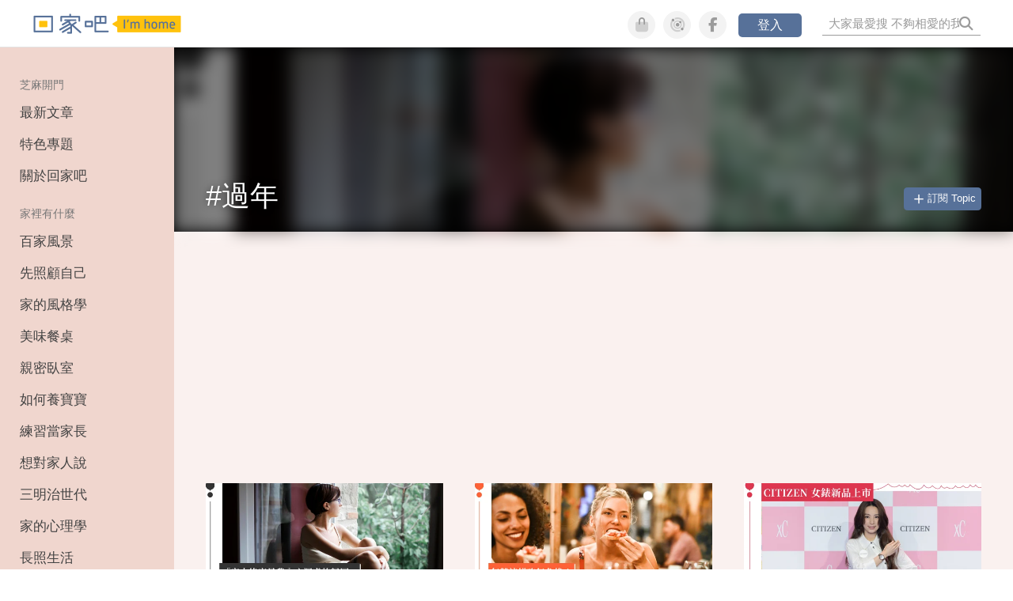

--- FILE ---
content_type: text/html; charset=utf-8
request_url: https://www.google.com/recaptcha/api2/aframe
body_size: 149
content:
<!DOCTYPE HTML><html><head><meta http-equiv="content-type" content="text/html; charset=UTF-8"></head><body><script nonce="gnP0--8ZOQhpIw9DU4AR4A">/** Anti-fraud and anti-abuse applications only. See google.com/recaptcha */ try{var clients={'sodar':'https://pagead2.googlesyndication.com/pagead/sodar?'};window.addEventListener("message",function(a){try{if(a.source===window.parent){var b=JSON.parse(a.data);var c=clients[b['id']];if(c){var d=document.createElement('img');d.src=c+b['params']+'&rc='+(localStorage.getItem("rc::a")?sessionStorage.getItem("rc::b"):"");window.document.body.appendChild(d);sessionStorage.setItem("rc::e",parseInt(sessionStorage.getItem("rc::e")||0)+1);localStorage.setItem("rc::h",'1767843371540');}}}catch(b){}});window.parent.postMessage("_grecaptcha_ready", "*");}catch(b){}</script></body></html>

--- FILE ---
content_type: text/css
request_url: https://knight.womany.net/packs/css/general_layout_gender-3ebf99c5.css
body_size: 5299
content:
.tippy-box[data-animation=fade][data-state=hidden]{opacity:0}[data-tippy-root]{max-width:calc(100vw - 10px)}.tippy-box{position:relative;background-color:#333;color:#fff;border-radius:4px;font-size:14px;line-height:1.4;outline:0;transition-property:transform,visibility,opacity}.tippy-box[data-placement^=top]>.tippy-arrow{bottom:0}.tippy-box[data-placement^=top]>.tippy-arrow:before{bottom:-7px;left:0;border-width:8px 8px 0;border-top-color:initial;transform-origin:center top}.tippy-box[data-placement^=bottom]>.tippy-arrow{top:0}.tippy-box[data-placement^=bottom]>.tippy-arrow:before{top:-7px;left:0;border-width:0 8px 8px;border-bottom-color:initial;transform-origin:center bottom}.tippy-box[data-placement^=left]>.tippy-arrow{right:0}.tippy-box[data-placement^=left]>.tippy-arrow:before{border-width:8px 0 8px 8px;border-left-color:initial;right:-7px;transform-origin:center left}.tippy-box[data-placement^=right]>.tippy-arrow{left:0}.tippy-box[data-placement^=right]>.tippy-arrow:before{left:-7px;border-width:8px 8px 8px 0;border-right-color:initial;transform-origin:center right}.tippy-box[data-inertia][data-state=visible]{transition-timing-function:cubic-bezier(.54,1.5,.38,1.11)}.tippy-arrow{width:16px;height:16px;color:#333}.tippy-arrow:before{content:"";position:absolute;border-color:transparent;border-style:solid}.tippy-content{position:relative;padding:5px 9px;z-index:1}.tippy-box[data-theme~=light-border]{background-color:#fff;background-clip:padding-box;border:1px solid rgba(0,8,16,.15);color:#333;box-shadow:0 4px 14px -2px rgba(0,8,16,.08)}.tippy-box[data-theme~=light-border]>.tippy-backdrop{background-color:#fff}.tippy-box[data-theme~=light-border]>.tippy-arrow:after,.tippy-box[data-theme~=light-border]>.tippy-svg-arrow:after{content:"";position:absolute;z-index:-1}.tippy-box[data-theme~=light-border]>.tippy-arrow:after{border-color:transparent;border-style:solid}.tippy-box[data-theme~=light-border][data-placement^=top]>.tippy-arrow:before{border-top-color:#fff}.tippy-box[data-theme~=light-border][data-placement^=top]>.tippy-arrow:after{border-top-color:rgba(0,8,16,.2);border-width:7px 7px 0;top:17px;left:1px}.tippy-box[data-theme~=light-border][data-placement^=top]>.tippy-svg-arrow>svg{top:16px}.tippy-box[data-theme~=light-border][data-placement^=top]>.tippy-svg-arrow:after{top:17px}.tippy-box[data-theme~=light-border][data-placement^=bottom]>.tippy-arrow:before{border-bottom-color:#fff;bottom:16px}.tippy-box[data-theme~=light-border][data-placement^=bottom]>.tippy-arrow:after{border-bottom-color:rgba(0,8,16,.2);border-width:0 7px 7px;bottom:17px;left:1px}.tippy-box[data-theme~=light-border][data-placement^=bottom]>.tippy-svg-arrow>svg{bottom:16px}.tippy-box[data-theme~=light-border][data-placement^=bottom]>.tippy-svg-arrow:after{bottom:17px}.tippy-box[data-theme~=light-border][data-placement^=left]>.tippy-arrow:before{border-left-color:#fff}.tippy-box[data-theme~=light-border][data-placement^=left]>.tippy-arrow:after{border-left-color:rgba(0,8,16,.2);border-width:7px 0 7px 7px;left:17px;top:1px}.tippy-box[data-theme~=light-border][data-placement^=left]>.tippy-svg-arrow>svg{left:11px}.tippy-box[data-theme~=light-border][data-placement^=left]>.tippy-svg-arrow:after{left:12px}.tippy-box[data-theme~=light-border][data-placement^=right]>.tippy-arrow:before{border-right-color:#fff;right:16px}.tippy-box[data-theme~=light-border][data-placement^=right]>.tippy-arrow:after{border-width:7px 7px 7px 0;right:17px;top:1px;border-right-color:rgba(0,8,16,.2)}.tippy-box[data-theme~=light-border][data-placement^=right]>.tippy-svg-arrow>svg{right:11px}.tippy-box[data-theme~=light-border][data-placement^=right]>.tippy-svg-arrow:after{right:12px}.tippy-box[data-theme~=light-border]>.tippy-svg-arrow{fill:#fff}.tippy-box[data-theme~=light-border]>.tippy-svg-arrow:after{background-image:url([data-uri]);background-size:16px 6px;width:16px;height:6px}.tooltipster-base{display:flex;pointer-events:none;position:absolute}.tooltipster-box{flex:1 1 auto}.tooltipster-content{box-sizing:border-box;max-height:100%;max-width:100%;overflow:auto}.tooltipster-ruler{bottom:0;left:0;overflow:hidden;position:fixed;right:0;top:0;visibility:hidden}.tooltipster-fade{opacity:0;transition-property:opacity}.tooltipster-fade.tooltipster-show{opacity:1}.tooltipster-grow{transform:scale(0);transition-property:transform;-webkit-backface-visibility:hidden}.tooltipster-grow.tooltipster-show{transform:scale(1);transition-timing-function:cubic-bezier(.175,.885,.32,1.15)}.tooltipster-swing{opacity:0;transform:rotate(4deg);transition-property:transform}.tooltipster-swing.tooltipster-show{opacity:1;transform:rotate(0deg);transition-timing-function:cubic-bezier(.23,.635,.495,2.4)}.tooltipster-fall{transition-property:top;transition-timing-function:cubic-bezier(.175,.885,.32,1.15)}.tooltipster-fall.tooltipster-initial{top:0!important}.tooltipster-fall.tooltipster-dying{transition-property:all;top:0!important;opacity:0}.tooltipster-slide{transition-property:left;transition-timing-function:cubic-bezier(.175,.885,.32,1.15)}.tooltipster-slide.tooltipster-initial{left:-40px!important}.tooltipster-slide.tooltipster-dying{transition-property:all;left:0!important;opacity:0}@keyframes tooltipster-fading{0%{opacity:0}to{opacity:1}}.tooltipster-update-fade{animation:tooltipster-fading .4s}@keyframes tooltipster-rotating{25%{transform:rotate(-2deg)}75%{transform:rotate(2deg)}to{transform:rotate(0)}}.tooltipster-update-rotate{animation:tooltipster-rotating .6s}@keyframes tooltipster-scaling{50%{transform:scale(1.1)}to{transform:scale(1)}}.tooltipster-update-scale{animation:tooltipster-scaling .6s}.tooltipster-sidetip .tooltipster-box{background:#565656;border:2px solid #000;border-radius:4px}.tooltipster-sidetip.tooltipster-bottom .tooltipster-box{margin-top:8px}.tooltipster-sidetip.tooltipster-left .tooltipster-box{margin-right:8px}.tooltipster-sidetip.tooltipster-right .tooltipster-box{margin-left:8px}.tooltipster-sidetip.tooltipster-top .tooltipster-box{margin-bottom:8px}.tooltipster-sidetip .tooltipster-content{color:#fff;line-height:18px;padding:6px 14px}.tooltipster-sidetip .tooltipster-arrow{overflow:hidden;position:absolute}.tooltipster-sidetip.tooltipster-bottom .tooltipster-arrow{height:10px;margin-left:-10px;top:0;width:20px}.tooltipster-sidetip.tooltipster-left .tooltipster-arrow{height:20px;margin-top:-10px;right:0;top:0;width:10px}.tooltipster-sidetip.tooltipster-right .tooltipster-arrow{height:20px;margin-top:-10px;left:0;top:0;width:10px}.tooltipster-sidetip.tooltipster-top .tooltipster-arrow{bottom:0;height:10px;margin-left:-10px;width:20px}.tooltipster-sidetip .tooltipster-arrow-background,.tooltipster-sidetip .tooltipster-arrow-border{height:0;position:absolute;width:0}.tooltipster-sidetip .tooltipster-arrow-background{border:10px solid transparent}.tooltipster-sidetip.tooltipster-bottom .tooltipster-arrow-background{border-bottom-color:#565656;left:0;top:3px}.tooltipster-sidetip.tooltipster-left .tooltipster-arrow-background{border-left-color:#565656;left:-3px;top:0}.tooltipster-sidetip.tooltipster-right .tooltipster-arrow-background{border-right-color:#565656;left:3px;top:0}.tooltipster-sidetip.tooltipster-top .tooltipster-arrow-background{border-top-color:#565656;left:0;top:-3px}.tooltipster-sidetip .tooltipster-arrow-border{border:10px solid transparent;left:0;top:0}.tooltipster-sidetip.tooltipster-bottom .tooltipster-arrow-border{border-bottom-color:#000}.tooltipster-sidetip.tooltipster-left .tooltipster-arrow-border{border-left-color:#000}.tooltipster-sidetip.tooltipster-right .tooltipster-arrow-border{border-right-color:#000}.tooltipster-sidetip.tooltipster-top .tooltipster-arrow-border{border-top-color:#000}.tooltipster-sidetip .tooltipster-arrow-uncropped{position:relative}.tooltipster-sidetip.tooltipster-bottom .tooltipster-arrow-uncropped{top:-10px}.tooltipster-sidetip.tooltipster-right .tooltipster-arrow-uncropped{left:-10px}body.s-gender.b-articles li.m-read a{background:#fff7f0}body.s-gender.darkMode.b-articles li.m-read a{background:#2e2e2e}body.s-gender.b-collections li.m-collections a{background:#fff7f0}body.s-gender.darkMode.b-collections li.m-collections a{background:#2e2e2e}body.s-gender.b-static_page.b-gender_power li.m-about a{background:#fff7f0}body.s-gender.darkMode.b-static_page.b-gender_power li.m-about a{background:#2e2e2e}body.s-gender.b-topics.b-womensright li.m-womensright a{background:#fff7f0}body.s-gender.darkMode.b-topics.b-womensright li.m-womensright a{background:#2e2e2e}body.s-gender.b-topics.b-lgbtqia li.m-lgbtqia a{background:#fff7f0}body.s-gender.darkMode.b-topics.b-lgbtqia li.m-lgbtqia a{background:#2e2e2e}body.s-gender.b-topics.b-man-experience li.m-man-experience a{background:#fff7f0}body.s-gender.darkMode.b-topics.b-man-experience li.m-man-experience a{background:#2e2e2e}body.s-gender.b-topics.b-gender-violence li.m-gender-violence a{background:#fff7f0}body.s-gender.darkMode.b-topics.b-gender-violence li.m-gender-violence a{background:#2e2e2e}body.s-gender.b-topics.b-diversity-inclusion li.m-diversity-inclusion a{background:#fff7f0}body.s-gender.darkMode.b-topics.b-diversity-inclusion li.m-diversity-inclusion a{background:#2e2e2e}body.s-gender.b-static_page.b-gender_violence li.m-violence a{background:#fff7f0}body.s-gender.darkMode.b-static_page.b-gender_violence li.m-violence a{background:#2e2e2e}body.s-gender.b-static_page.b-gender_service li.m-service a{background:#fff7f0}body.s-gender.darkMode.b-static_page.b-gender_service li.m-service a{background:#2e2e2e}body.s-gender.b-static_page.b-gender_report li.m-report a{background:#fff7f0}body.s-gender.darkMode.b-static_page.b-gender_report li.m-report a{background:#2e2e2e}body.s-gender.b-static_page.b-gwis li.m-2020 a{background:#fff7f0}body.s-gender.darkMode.b-static_page.b-gwis li.m-2020 a{background:#2e2e2e}body.s-gender.b-static_page.b-gia li.m-2018 a{background:#fff7f0}body.s-gender.darkMode.b-static_page.b-gia li.m-2018 a{background:#2e2e2e}body.s-gender.b-codeforgender li.m-codeforgender a{background:#fff7f0}body.s-gender.darkMode.b-codeforgender li.m-codeforgender a{background:#2e2e2e}body>.body{padding-top:60px}#w-header,#w-header *{box-sizing:border-box}#w-header{background-color:#fff;color:#fff;font-size:14px;height:60px;overflow:hidden;position:fixed;text-align:center;top:0;width:100%;z-index:999;border-bottom:1px solid #e3e3e3}#w-header a,#w-header a:active,#w-header a:focus,#w-header a:hover{text-decoration:none}#w-header .contain{display:inline-block;max-width:1200px;width:100%}#w-header #open-mmenu{cursor:pointer;display:none;float:left;font-size:1.5em;line-height:62px;margin-top:-2px;padding:0 15px;position:relative;top:0;width:auto;color:#9b9b9b}@media (hover:hover){#w-header #open-mmenu:hover{color:#6d6d6d}}#w-header #open-mmenu:active,#w-header #open-mmenu:focus{outline:none;opacity:1}#w-header .womany-logo{width:280px;height:60px;display:block;float:left;background-origin:content-box;background-position:0;background-size:auto 100%;text-indent:200%;overflow:hidden;white-space:nowrap}@media (max-width:660px){#w-header .womany-logo{width:135px}}#w-header .social{display:block;height:60px;float:right;margin-right:1.5em;padding-top:13.5px;font-size:1.25em}#w-header .social .btn-feature{display:block;float:left;margin-left:10px;width:35px;height:35px;color:#9b9b9b;background-color:#f3f3f3;border:1px solid #f3f3f3;border-radius:50%}@media (hover:hover){#w-header .social .btn-feature:hover{color:#fff;background-color:#ff6136;border-color:#ff6136}}#w-header .social .btn-feature.campaign{height:35px;width:35px;background-size:35px 70px;background-repeat:no-repeat;background-position:top;color:#00a7e3}#w-header .social .btn-feature.campaign.hide{display:none}@media (min-width:768px) and (hover:hover){#w-header .social .btn-feature.campaign:hover{background-color:#333;color:#fff;background-position:bottom}}@media (min-width:768px){#w-header .social .btn-feature.campaign.updown{background-position:bottom}}@media (min-width:768px) and (hover:hover){#w-header .social .btn-feature.campaign.updown:hover{background-position:top}}#w-header .social .btn-feature i{font-size:1.05em;line-height:33px}#w-header .social .account{display:none;background-size:cover}#w-header .social .account i{font-weight:500}#w-header .social .btn-login{display:block;height:30px;position:relative;top:3px;float:right;padding:0 1.5em;margin-left:15px;color:#fff;border-radius:5px;font-size:.9em;font-weight:400;line-height:30px;background-color:#a58c78}@media (hover:hover){#w-header .social .btn-login:hover{background-color:#917661}}#w-header .search{display:block;float:right;margin:0;padding:0}#w-header .search form{display:inline}#w-header .search input{background:transparent;border:0;border-bottom:1px solid #9b9b9b;border-radius:0;box-shadow:none;color:#9b9b9b;font-size:1.1em;height:1.9em;margin:-3px -45px 0 0;padding:0 1.75em 0 .5em;width:13em;outline-style:none;transition:all .66s ease;-webkit-transition:all .66s ease}#w-header .search a{display:inline-block;height:60px;padding:0 10px;position:relative}#w-header .search .fa-search{color:#9b9b9b;font-size:1.25em;line-height:60px;transition:all .2s linear;-webkit-transition:all .2s linear}@media (hover:hover){#w-header .search:hover input{border-color:#6d6d6d}#w-header .search:hover .fa-search{color:#6d6d6d}}body.b-home #w-header #open-mmenu{display:none}@media (max-width:1279px){body.b-home #w-header .contain{padding-left:10px}}@media (max-width:1279px){#w-header .contain{max-width:none}#w-header #open-mmenu{display:inline-block}#w-header .search{margin-right:1em}}@media (max-width:1023px){#w-header .search input{padding:0;width:0;margin:-3px 0 0}}@media (max-width:1023px) and (hover:hover){#w-header .search:hover input{width:13em;margin-right:-45px;margin-left:1em;padding-left:.5em}}@media (max-width:1023px){#w-header .search input.show{width:13em;margin-right:-45px;margin-left:1em;padding-left:.5em}#w-header .social{margin-right:0}}@media (max-width:767px){#w-header .search{margin-right:0}#w-header .openReadList{display:inline-block}}@media (max-width:640px){#w-header .social .btn-login{padding:0 1em}}@media (max-width:504px){#w-header .search{z-index:1}#w-header .search input{background-color:#111;border:none;display:block;font-size:1.25em;opacity:0;height:0;left:0;margin:0!important;padding:0 1em;position:fixed;text-align:center;width:100%!important;top:0}#w-header .search input.show{height:60px;border-bottom-width:1px!important;opacity:1;z-index:1}#w-header .search input:-ms-input-placeholder{line-height:0}#w-header .search input::-ms-input-placeholder{line-height:0}#w-header .search input::placeholder{line-height:0}#w-header .search input.show:-ms-input-placeholder{line-height:60px}#w-header .search input.show::-ms-input-placeholder{line-height:60px}#w-header .search input.show::placeholder{line-height:60px}}@media (max-width:480px){#w-header .social .sns{display:none}}@media (max-width:400px){#w-header .social .btn-login{margin-left:10px;padding:0 .5em}}body.b-articles.b-show #w-header .social{display:block}@media (min-width:1280px) and (max-width:1480px){body.b-articles.b-show #w-header .contain{padding-left:9px}body.b-articles.b-show #w-header #open-mmenu{display:inline-block;position:absolute;left:0}}@media (prefers-color-scheme:dark){#w-header{background-color:#111;border-color:#262626}#w-header .social .btn-feature{color:#9b9b9b;background-color:#333;border-color:#111}}@media (prefers-color-scheme:dark) and (hover:hover){#w-header .social .btn-feature:hover{color:#fff;background-color:#ff6136;border-color:#ff6136}}@media (prefers-color-scheme:dark) and (hover:hover){#w-header #open-mmenu:hover{color:#b9b9b9}#w-header .search:hover input{border-color:#b9b9b9}#w-header .search:hover .fa-search{color:#b9b9b9}}.darkMode #w-header{background-color:#111;border-color:#262626}.darkMode #w-header .social .btn-feature{color:#9b9b9b;background-color:#333;border-color:#111}@media (hover:hover){.darkMode #w-header .social .btn-feature:hover{color:#fff;background-color:#ff6136;border-color:#ff6136}}@media (hover:hover){.darkMode #w-header #open-mmenu:hover{color:#b9b9b9}.darkMode #w-header .search:hover input{border-color:#b9b9b9}.darkMode #w-header .search:hover .fa-search{color:#b9b9b9}}#w-header #submenu-account{display:none}#submenu-account{display:block}#submenu-account a{display:block;padding:.33em 1em;text-decoration:none;color:#9b9b9b}#submenu-account a:hover{color:#000}.darkMode #submenu-account a{color:#9b9b9b}.darkMode #submenu-account a:hover{color:#fff}#submenu-account a.users-email-confirm{color:#ff6136}footer.general-footer{color:#fff;font-size:12.5px;font-weight:300;text-align:center;line-height:2.2em;padding:2em 1em;background-color:#464b4b;background-image:none;background-position:50%;background-size:cover}footer.general-footer ul{margin:0;padding:0}footer.general-footer p{line-height:2em;margin:0 0 10px}footer.general-footer a{color:#fff;text-decoration:none}@media (hover:hover){footer.general-footer a:hover{text-decoration:underline}}footer.general-footer>div{margin:0 auto;position:relative}footer.general-footer p.slogan{font-size:1.25em;letter-spacing:.33px;color:#fff000;margin:.5em 0 1em}footer.general-footer p.slogan i{color:#ff6136}footer.general-footer ul{line-height:1.8em}footer.general-footer ul li{display:inline-block}footer.general-footer ul li a{padding:0 .33em}footer.general-footer ul.about{font-size:1.45em;font-weight:400}footer.general-footer ul.about li a{padding:0 .22em}footer.general-footer ul.social{font-size:6px;line-height:2em;margin:12px 0}footer.general-footer ul.social li a{font-size:22px}footer.general-footer ul.social .rss,footer.general-footer ul.social span{display:none}footer.general-footer ul.social .fab.fa-telegram-plane{font-size:1.1em}footer.general-footer ul.social .fab.icon-line-white:before{height:22px;width:23px;background-size:contain;background-repeat:no-repeat}footer.general-footer .copyright{border-top:1px solid #fff;margin-top:.5em;padding-top:1em;line-height:1.5em}footer.general-footer .copyright ul li{display:inline-block}footer.general-footer .copyright .year{display:block;font-weight:300;margin-top:1em;line-height:1em}@media (min-width:768px){footer.general-footer>div{max-width:728px}footer.general-footer ul.about{text-align:left}footer.general-footer ul.social{right:0;top:70px;position:absolute}footer.general-footer ul.social li a{padding:0 .25em}footer.general-footer ul.social .rss{display:inline-block}footer.general-footer .copyright{text-align:left}footer.general-footer .copyright ul{display:inline}footer.general-footer .copyright li:first-of-type{padding-left:.33em}footer.general-footer .copyright .year{float:right;margin:0 .4em 0 0;line-height:1.8em}}body.s-gender.b-topics.b-show li.m-read a{background-color:inherit}body.s-gender.b-topics.b-show #w-main-content{background-color:#fff7f0}body.s-gender.b-topics.b-show #w-main-content .article-list .article-block .context h2{font-size:1.2em}body.s-gender.b-topics.b-show #w-main-content .article-list .article-block .context .author,body.s-gender.b-topics.b-show #w-main-content .article-list .article-block .context time{display:none}body.s-gender #w-main-content #interest-feature .js-subscribe{background-color:#a58c78;border-color:#a58c78}@media (hover:hover){body.s-gender #w-main-content #interest-feature .js-subscribe:hover{background-color:#806c5c;border-color:#806c5c}}body.s-gender #w-main-content .article-list .more-button button{background-color:transparent;color:#a58c78;border:1px solid #a58c78;border-radius:3px;max-width:300px}@media (hover:hover){body.s-gender #w-main-content .article-list .more-button button:hover{box-shadow:none;background-color:rgba(165,140,120,.08)}}body.s-gender #side-nav{background-color:#ffebd8;color:#424242}body.s-gender #side-nav li.shop .btn{background-color:transparent;border-color:#a58c78;color:#a58c78}@media (hover:hover){body.s-gender #side-nav li.shop .btn:hover{border-color:#806c5c;background-color:rgba(165,140,120,.08)}}body.s-gender #side-nav li.shop .btn:active{border-color:#ff6136;background-color:#fff}@media (hover:hover){body.s-gender #side-nav li:hover a,body.s-gender #side-nav li>a:hover{background-color:#ffe1c4}}body.s-gender #side-nav li>a:active{background-color:#ffe1c4}body.s-gender #side-nav li.new-feature a:last-child:after{color:#ff6a4f;opacity:1}@media (hover:hover){body.s-gender #w-top-shortcut>a:hover{color:#a58c78}}body.s-gender #w-top-shortcut>a.active,body.s-gender #w-top-shortcut>a:active{color:#a58c78;border-bottom:2px solid #a58c78}body.b-gender_index div#content-container,body.b-gender_index div#content-container .article-list,body.b-gender_index div#content-container div#w-main-content,body.b-home div#content-container,body.b-home div#content-container .article-list,body.b-home div#content-container div#w-main-content,body.b-topics div#content-container,body.b-topics div#content-container .article-list,body.b-topics div#content-container div#w-main-content,body.s-gender.b-collections div#content-container,body.s-gender.b-collections div#content-container .article-list,body.s-gender.b-collections div#content-container div#w-main-content{background-color:#fff7f0}body.b-articles #w-main-content .more-button button{max-width:300px;background-color:transparent;color:#a58c78;border:1px solid #a58c78;border-radius:3px}@media (hover:hover){body.b-articles #w-main-content .more-button button:hover{box-shadow:none;background-color:rgba(165,140,120,.08)}}body.s-gender.b-articles #w-main-content ::-moz-selection,body.s-gender.b-articles #w-main-content ::selection{background-color:#e1ebe1}body.s-gender.b-articles #w-main-content .article-list{background-color:#fff7f0}@media (hover:hover){body.s-gender.b-articles #w-main-content .article-root a:hover{-webkit-text-decoration-color:#a58c78;text-decoration-color:#a58c78}}body.s-gender.b-articles #w-main-content .article-root .article-header .interests ul li a{color:#a58c78}@media (hover:hover){body.s-gender.b-articles #w-main-content .article-root .article-header .interests ul li a:hover{-webkit-text-decoration-color:#a58c78;text-decoration-color:#a58c78}}body.s-gender.b-articles #w-main-content .article-root .article-header .interests ul li a:active{color:#a58c78}@media (hover:hover){body.s-gender.b-articles #w-main-content .article-root .article-header .article-actions .article-favorites a:hover{color:#a58c78}}body.s-gender.b-articles #w-main-content .article-root .article-header .article-actions .article-favorites a.favable{color:#a58c78}body.s-gender.b-articles #w-main-content .article-root .article-header .article-actions .author-name.meta-span a{text-decoration:none}@media (hover:hover){body.s-gender.b-articles #w-main-content .article-root .article-header .article-actions .author-name.meta-span a:hover{color:#a58c78}}body.s-gender.b-articles #w-main-content .article-root .article-title{border-color:#a58c78}body.s-gender.b-articles #w-main-content .article-root .w-sidebar .sidewig.whitebox .header.highlight{background-image:none;background-color:#a58c78}body.s-gender.b-articles #w-main-content .article-root .w-sidebar .sidewig.greybox,body.s-gender.b-articles #w-main-content .article-root .w-sidebar .sidewig.whitebox .widget_inner{background-color:#fff7f0}body.s-gender.b-articles #w-main-content .article-root .w-sidebar .sidewig.terms .header .title{border-color:#a58c78}body.s-gender.b-articles #w-main-content .article-root .w-sidebar .sidewig.terms a{color:#a58c78}@media (hover:hover){body.s-gender.b-articles #w-main-content .article-root .w-sidebar .sidewig.terms a:hover{-webkit-text-decoration-color:#a58c78;text-decoration-color:#a58c78}}body.s-gender.b-articles #w-main-content .article-root .w-sidebar .sidewig.hot-articles li a .score{background-color:#fff}body.s-gender.b-articles #w-main-content .article-root .w-sidebar .sidewig.hot-articles li a .score .line{background-color:#fff000}body.s-gender.b-articles #w-main-content .article-root .w-sidebar .sidewig.hot-articles .header.highlight{background-image:none}body.s-gender.b-articles #w-main-content .article-root .w-sidebar .sidewig.hot-articles .widget_inner{background-color:#fff7f0}body.s-gender.b-articles #w-main-content .article-root .article-body a,body.s-gender.b-articles #w-main-content .article-root .article-main .article-meta .editor-info p a{border-color:#a58c78}body.s-gender.b-articles #w-main-content .article-root .article-main .article-meta .article-actions .article-favorites a{background-color:#a58c78;border:1px solid #a58c78;padding:0 1.5em;line-height:2.5em;border-radius:2px}@media (max-width:767px){body.s-gender.b-articles #w-main-content .article-root .article-main .article-meta .article-actions .article-favorites a{margin-bottom:1rem}}@media (hover:hover){body.s-gender.b-articles #w-main-content .article-root .article-main .article-meta .article-actions .article-favorites a:hover{background-color:transparent;color:#a58c78}}body.s-gender.b-articles #w-main-content .article-root .article-main .article-meta .article-actions .article-favorites a.favable,body.s-gender.b-articles #w-main-content .article-root .article-main .article-meta .article-actions .article-favorites a:active{background-color:transparent;color:#a58c78}body.s-gender.b-articles #w-main-content .article-root .article-main .article-meta .article-actions.bottom{border:none}body.s-gender.b-articles #w-main-content .article-root .article-main .article-meta .tags a{border:1px solid #a58c78;color:#a58c78}@media (hover:hover){body.s-gender.b-articles #w-main-content .article-root .article-main .article-meta .tags a:hover{background-color:#f6f6f6}}body.s-gender.b-articles #w-main-content .article-root .article-main .article-meta .tags a:active{background-color:#dadada;color:#9b7f69}body.s-gender.b-articles #w-main-content .article-root .article-main .article-meta .related-articles-structure a{background-image:linear-gradient(180deg,transparent 60%,rgba(165,140,120,.35) 0)}@media (hover:hover){body.s-gender.b-articles #w-main-content .article-root .article-main .article-meta .related-articles-structure a:hover{background-image:linear-gradient(180deg,transparent 60%,rgba(125,102,83,.35) 0)}}body.s-gender.b-articles #w-main-content .article-root .article-main .article-meta .related-articles-structure a:visited{background-image:linear-gradient(180deg,transparent 60%,rgba(125,102,83,.35) 0)}body.s-gender.b-articles #w-main-content .article-root .article-main .article-meta .embedded-block a{border-color:#a58c78}body.s-gender.b-articles #w-main-content .article-root .article-main .article-meta .disclaimer p{color:#adadad}body.s-gender.b-articles #w-main-content .article-root .article-main .article-meta .disclaimer a{border-color:#a58c78}@media (hover:hover){body.s-gender.b-articles #w-main-content .article-root .article-main .article-meta .disclaimer a:hover{border-color:#a58c78}}@media (hover:hover){body.s-gender.b-articles #w-main-content .article-root .article-main .article-body a:hover{color:#000}}body.s-gender.b-articles #w-main-content .article-root .article-main .article-body a:visited{color:#000}body.s-gender.b-articles #w-main-content .article-root .article-main .article-body blockquote.golden p{color:#a58c78}body.s-gender.b-articles #w-main-content .article-root .article-main .article-body blockquote.golden a{border:none}body.s-gender.b-articles #w-main-content .article-root .article-main .article-body .further a{background-image:linear-gradient(180deg,transparent 60%,rgba(165,140,120,.35) 0)}@media (hover:hover){body.s-gender.b-articles #w-main-content .article-root .article-main .article-body .further a:hover{background-image:linear-gradient(180deg,transparent 60%,rgba(125,102,83,.35) 0)}}body.s-gender.b-articles #w-main-content .article-root .article-main .article-body .further a:visited{background-image:linear-gradient(180deg,transparent 60%,rgba(125,102,83,.35) 0)}body.s-gender.b-articles #content-container #w-readList .article.cur{border-color:#a58c78}body.s-gender.b-articles.darkMode .body #side-nav{background-color:#383838;background:linear-gradient(#404040,#383838);color:#bfbfbf}@media (hover:hover){body.s-gender.b-articles.darkMode .body #side-nav li:hover>a{background:#333;color:#bfbfbf}}body.s-gender.b-articles.darkMode .body #side-nav a{color:#bfbfbf}body.s-gender.b-articles.darkMode .body #side-nav li.Selected>a{background:#2e2e2e}body.s-gender.b-articles.darkMode .body #side-nav li>a>i.fa{color:#7f7f7f}body.s-gender.b-articles.darkMode .body #side-nav .mm-next:after{border-color:#7f7f7f}body.s-gender.b-articles.darkMode .body #side-nav .mm-panel.mm-hasnavbar .mm-navbar{background:#4c4c4c}body.s-gender.b-articles.darkMode .body #side-nav .mm-panel.mm-hasnavbar .mm-navbar a{color:inherit}body.s-gender.b-articles.darkMode .body #side-nav .mm-panel.mm-hasnavbar .mm-navbar .mm-btn:before{border-color:#7f7f7f}@media (hover:hover){body.s-gender.b-articles.darkMode .body #side-nav .mm-panel.mm-hasnavbar .mm-navbar:hover a{background-color:#333}}body.s-gender.b-articles.darkMode .body #side-nav li.mm-divider.mm-spacer{background:rgba(0,0,0,.05);color:#888}body.s-gender.b-articles.darkMode .body #side-nav li.shop .btn{color:#fff;background-color:#7f6a5a;border-color:#7f6a5a}@media (hover:hover){body.s-gender.b-articles.darkMode .body #side-nav li.shop .btn:hover{background-color:#6c5a4d;border-color:#7f6a5a}}body.s-gender.b-articles.darkMode .body #side-nav li.shop .btn:active{opacity:.7}body.s-gender.b-articles.darkMode .body #content-container #w-readList .article.cur,body.s-gender.b-articles.darkMode .body #w-main-content .article-root .article-title{border-color:#7f6a5a}body.s-gender.b-articles.darkMode .body #w-main-content .article-root .article-actions .article-favorites a.favor-link.favable{color:#7f6a5a}@media (hover:hover){body.s-gender.b-articles.darkMode .body #w-main-content .article-root .article-actions .article-favorites a.favor-link:hover{color:#7f6a5a}}body.s-gender.b-articles.darkMode .body #w-main-content .article-root .article-main .article-meta .tags a{background-color:transparent;border-color:#7f6a5a;color:#7f6a5a}@media (hover:hover){body.s-gender.b-articles.darkMode .body #w-main-content .article-root .article-main .article-meta .tags a:hover{color:#7f6a5a;background-color:rgba(165,140,0,.15)}}body.s-gender.b-articles.darkMode .body #w-main-content .article-root .article-main .article-meta .tags a:active{background-color:rgba(165,140,0,.25)}body.s-gender.b-articles.darkMode .body #w-main-content .article-root .article-main .article-meta .related-articles-structure a{background-image:linear-gradient(180deg,transparent 60%,rgba(165,140,120,.35) 0)}@media (hover:hover){body.s-gender.b-articles.darkMode .body #w-main-content .article-root .article-main .article-meta .related-articles-structure a:hover{background-image:linear-gradient(180deg,transparent 60%,rgba(125,102,83,.35) 0)}}body.s-gender.b-articles.darkMode .body #w-main-content .article-root .article-main .article-meta .related-articles-structure a:visited{background-image:linear-gradient(180deg,transparent 60%,rgba(125,102,83,.35) 0)}body.s-gender.b-articles.darkMode .body #w-main-content .article-root .article-main .article-meta .article-actions .article-favorites a{background-color:#7f6a5a;border-color:#7f6a5a}@media (hover:hover){body.s-gender.b-articles.darkMode .body #w-main-content .article-root .article-main .article-meta .article-actions .article-favorites a:hover{background-color:transparent;color:#7f6a5a;border-color:#7f6a5a}}body.s-gender.b-articles.darkMode .body #w-main-content .article-root .article-main .article-meta .article-actions .article-favorites a:active{opacity:.7}body.s-gender.b-articles.darkMode .body #w-main-content .article-root .article-main .article-meta .article-actions .article-favorites a.favable{color:#7f6a5a;background-color:transparent}@media (hover:hover){body.s-gender.b-articles.darkMode .body #w-main-content .article-root .article-main .article-meta .article-actions .article-favorites a.favable:hover{background-color:#7f6a5a;color:#fff}}body.s-gender.b-articles.darkMode .body #w-main-content .article-root .article-main .article-body a{border-color:#7f6a5a}@media (hover:hover){body.s-gender.b-articles.darkMode .body #w-main-content .article-root .article-main .article-body a{border-color:#7f6a5a}}body.s-gender.b-articles.darkMode .body #w-main-content .article-root .article-main .article-body .further a{background-image:linear-gradient(180deg,transparent 60%,rgba(165,140,120,.35) 0)}@media (hover:hover){body.s-gender.b-articles.darkMode .body #w-main-content .article-root .article-main .article-body .further a:hover{background-image:linear-gradient(180deg,transparent 60%,rgba(125,102,83,.35) 0)}}body.s-gender.b-articles.darkMode .body #w-main-content .article-root .article-main .article-body .further a:visited{background-image:linear-gradient(180deg,transparent 60%,rgba(125,102,83,.35) 0)}body.s-gender.b-articles.darkMode .body #w-main-content .article-root .article-main .article-body blockquote.golden p{color:#7f6a5a}body.s-gender.b-articles.darkMode .body #w-main-content .article-root .w-sidebar .sidewig.hot-articles .header.highlight{background-color:#7f6a5a}body.s-gender.b-articles.darkMode .body #w-main-content .article-root .w-sidebar .sidewig.hot-articles .widget_inner{background-color:#262626}@media (hover:hover){body.s-gender.b-articles.darkMode .body #w-main-content .article-root .w-sidebar .sidewig.hot-articles .widget_inner a:hover{text-decoration:none;color:#fff}}#w-header .womany-logo{background-image:url(/images/header_logo_560x120_gender_light.png)}@media (prefers-color-scheme:dark){#w-header .womany-logo{background-image:url(/images/header_logo_560x120_gender_dark.png)}}.darkMode #w-header .womany-logo{background-image:url(/images/header_logo_560x120_gender_dark.png)}@media (max-width:374px){#w-header .womany-logo{width:75px;background-position:-89px -9px;background-size:auto 126%}}

--- FILE ---
content_type: text/css
request_url: https://knight.womany.net/packs/css/tags-b6e18fbf.css
body_size: 457
content:
#w-main-content{background-color:#f6f6f6}#w-main-content #interest-feature{color:#fff;background-color:#000;background-position:50% 50%;background-size:auto 100%;position:relative;transition:background-position 2s ease-in-out 0s;padding:170px 1.5em 1.5em}#w-main-content #interest-feature .right-pane,#w-main-content #interest-feature h1{margin:0}#w-main-content #interest-feature h1{display:block;font-size:2em;font-weight:400;text-shadow:0 0 .25em rgba(0,0,0,.5);line-height:1em}#w-main-content #interest-feature .right-pane{display:none}#w-main-content #interest-feature .js-subscribe{background:#e60012;border:1px solid #e60012;border-radius:.33em;color:#fff;font-size:.7em;line-height:27px;padding:0 .5em;position:absolute;bottom:0;right:0}@media (hover:hover){#w-main-content #interest-feature .js-subscribe:hover{box-shadow:0 1px 0 rgba(0,0,0,.3);margin-top:-1px}}#w-main-content #interest-feature .js-subscribe:active{margin-top:0;box-shadow:none}#w-main-content #interest-feature .js-subscribe.subscribed{background:transparent;border:1px solid #fff;color:#fff;opacity:.3}@media (hover:hover){#w-main-content #interest-feature .js-subscribe.subscribed:hover{box-shadow:0 1px 0 #fff;opacity:.8}}@media (max-width:767px){#w-main-content #interest-feature #subuser{display:none}}#w-main-content #interest-feature:before{display:block;position:absolute;height:100%;width:100%;left:0;top:0;content:".";background-size:cover;filter:blur(10px);opacity:.5}#w-main-content .adunit{text-align:center;margin:30px auto 0}#w-main-content #interest-feature[data-curated=true]{background-size:cover;height:0;padding:0 0 52.5%}#w-main-content #interest-feature[data-curated=true]:before{display:none}#w-main-content #interest-feature[data-curated=true] .js-subscribe{margin-bottom:5px}@media (min-width:980px){#w-main-content #interest-feature[data-curated=true] .js-subscribe{margin-bottom:10px;margin-right:10px}}#w-main-content #interest-feature[data-curated=true] .container{position:static}@media (max-width:980px){#w-main-content #interest-feature[data-curated=true] .container{right:0;left:0;height:100%;position:absolute}}#w-main-content #interest-feature[data-curated=true] h1{font-size:36px;font-weight:500;text-shadow:0 2px 4px rgba(0,0,0,.5);height:1em;position:absolute;top:.5em;bottom:0;left:0;right:0;margin:auto;text-align:center}@media (min-width:376px){#w-main-content #interest-feature[data-curated=true] h1{font-size:9vw}}@media (min-width:640px){#w-main-content #interest-feature[data-curated=true] h1{font-size:7vw}}@media (min-width:768px){#w-main-content #interest-feature[data-curated=true] h1{font-size:6vw}}@media (min-width:1024px){#w-main-content #interest-feature[data-curated=true] h1{font-size:60px}}#w-main-content #sponsor-block{max-width:980px;margin:1.5em auto;padding:0 1em 1.5em;text-align:center;border-bottom:1px solid #d1d1d1}@media (min-width:720px){#w-main-content #sponsor-block #sponsor-description{padding:0 30px}}#w-main-content #sponsor-block #sponsor-description p{line-height:1.67em;letter-spacing:.25px;color:#424242}#w-main-content #sponsor-block #sponsor-name{margin-top:1em;letter-spacing:.25px;color:#949494}@media (max-width:480px){#w-main-content #sponsor-block #sponsor-name{font-size:16px}}#w-main-content #support-block{display:block;margin:1.5em auto 1em;max-width:600px;width:100%}#w-main-content #support-block a{display:block;height:0;padding-bottom:52.5%;background-size:cover}